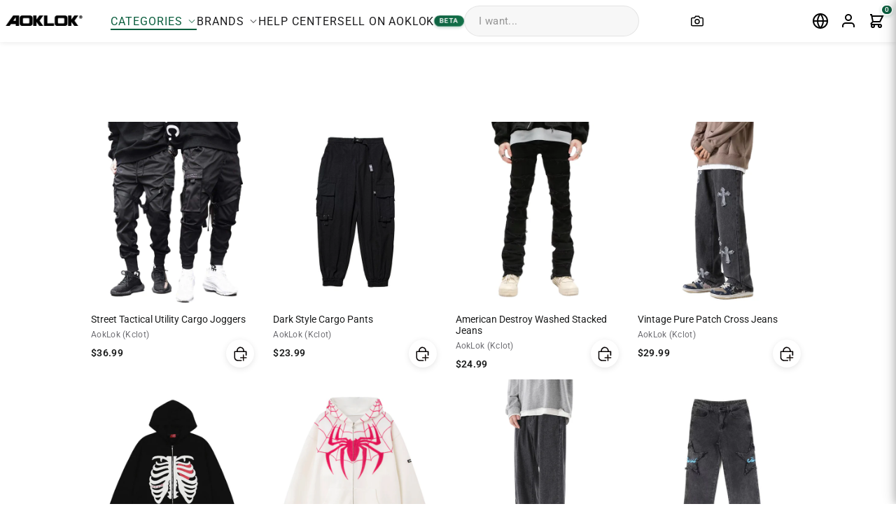

--- FILE ---
content_type: text/javascript
request_url: https://www.kclot.com/cdn/shop/t/156/assets/back-to-top-button.js?v=83638088859749857111747651331
body_size: -59
content:
(function(){const AOK_BACK_TO_TOP={config:{scrollThreshold:300,scrollDuration:700,buttonId:"aokBackToTop",visibleClass:"aok-back-to-top--visible",animateClass:"aok-back-to-top--animate-in"},elements:{button:null},init:function(){this.createButton(),this.bindEvents(),this.checkScrollPosition()},createButton:function(){const button=document.createElement("div");button.id=this.config.buttonId,button.className="aok-back-to-top",button.setAttribute("aria-label","\u56DE\u5230\u9876\u90E8"),button.setAttribute("role","button"),button.setAttribute("tabindex","0");const icon=document.createElement("span");icon.className="aok-back-to-top__icon",button.appendChild(icon),document.body.appendChild(button),this.elements.button=button},bindEvents:function(){let scrollTimeout;window.addEventListener("scroll",()=>{scrollTimeout||(scrollTimeout=setTimeout(()=>{this.checkScrollPosition(),scrollTimeout=null},100))}),this.elements.button.addEventListener("click",this.scrollToTop.bind(this)),this.elements.button.addEventListener("keydown",e=>{(e.key==="Enter"||e.key===" ")&&(e.preventDefault(),this.scrollToTop())}),window.addEventListener("resize",this.checkScrollPosition.bind(this))},checkScrollPosition:function(){(window.pageYOffset||document.documentElement.scrollTop)>this.config.scrollThreshold?this.showButton():this.hideButton()},showButton:function(){const button=this.elements.button;button.classList.contains(this.config.visibleClass)||(button.classList.add(this.config.visibleClass),button.classList.add(this.config.animateClass),setTimeout(()=>{button.classList.remove(this.config.animateClass)},300))},hideButton:function(){this.elements.button.classList.remove(this.config.visibleClass)},scrollToTop:function(){const startTime=performance.now(),startPosition=window.pageYOffset||document.documentElement.scrollTop,animateScroll=currentTime=>{const elapsedTime=currentTime-startTime,newPosition=this.easeInOutCubic(elapsedTime,startPosition,-startPosition,this.config.scrollDuration);window.scrollTo(0,newPosition),elapsedTime<this.config.scrollDuration&&requestAnimationFrame(animateScroll)};requestAnimationFrame(animateScroll)},easeInOutCubic:function(t,b,c,d){return t/=d/2,t<1?c/2*t*t*t+b:(t-=2,c/2*(t*t*t+2)+b)}};document.readyState==="loading"?document.addEventListener("DOMContentLoaded",AOK_BACK_TO_TOP.init.bind(AOK_BACK_TO_TOP)):AOK_BACK_TO_TOP.init()})();
//# sourceMappingURL=/cdn/shop/t/156/assets/back-to-top-button.js.map?v=83638088859749857111747651331
